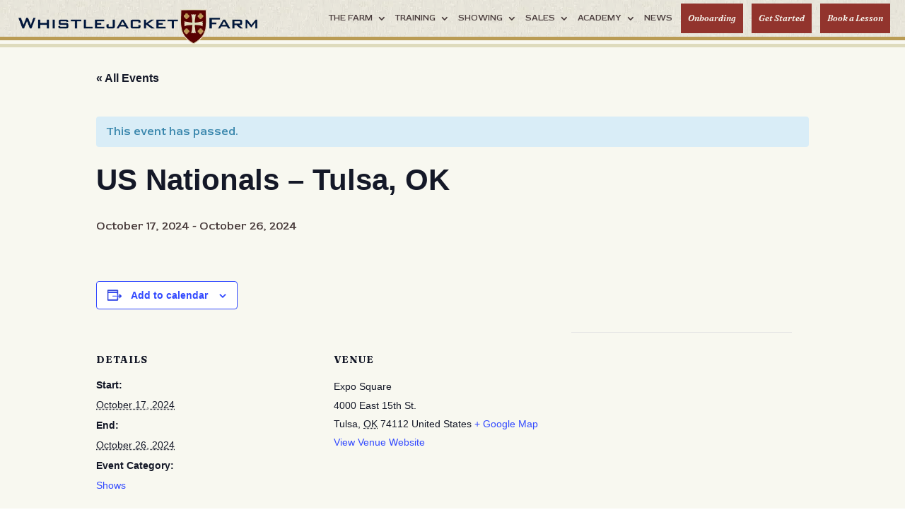

--- FILE ---
content_type: text/css
request_url: https://gowhistlejacketfarm.com/wp-content/themes/cdg_whistlejacket/css/custom.css?ver=6.9
body_size: 6081
content:
.embed-container { position: relative; padding-bottom: 56.25%; height: 0; overflow: hidden; max-width: 100%; } .embed-container iframe, .embed-container object, .embed-container embed { position: absolute; top: 0; left: 0; width: 100%; height: 100%; }

body {
	font-family: 'Red Rose';
}

.cdg-border-right p {
	border-right: 1px solid #BA9C55;
	border-left: 1px solid #BA9C55;
}

div#et-main-area {
	z-index: 99998;
}

/* div#et-main-area:before {
	height: 5px;
	background-color: #dedbbd;
	width: 100%;
	display: inline-block;
	content: '';
	z-index: 9998;
	position: absolute;
	margin-top: 5px;
} */

div.et_pb_section.et_pb_section_0_tb_header:after {
	height: 5px;
	background-color: #dedbbd;
	width: 100%;
	display: inline-block;
	content: '';
	/* z-index: 9998; */
	position: absolute;
	margin-top: 10px;
}

.et_pb_menu--style-left_aligned .et_pb_menu__logo {
	margin-top: 6px;
	margin-bottom: -11px;
}

.et_pb_menu--with-logo .et_pb_menu__menu>nav>ul>li>a {
	padding: 15px 0 15px;
	margin-top: 5px;
	margin-bottom: 5px;
}

li.cdg-featured a {
	background-color: #92342d;
	padding: 15px 10px!important;
	color: #F8F8F0!important;
	font-style: italic;
	text-transform: none!important;
	font-weight: 600;
	font-family: 'Fraunces', serif;
}

.et_pb_menu_0_tb_header.et_pb_menu ul li.current-menu-item.cdg-featured a {
	color: #F8F8F0!important;
}

div#gform_wrapper_1 form {
	color: #fff;
	display: block;
	width: 40%;
	margin: 20px auto 0;
}

input#gform_submit_button_1 {
	background-color: #BA9C55;
	border-color: #BA9C55;
	border-radius: 0;
	margin-top: 0;
	color: #00183E;
	font-weight: 600;
	font-style: italic;
	font-family: 'Fraunces', serif;
	border: 0;
	padding: 3.2px 20px;
	font-size: 14px;
}

.home .et_pb_fullwidth_header .et_pb_fullwidth_header_container {
	width: 90%;
	max-width: none;
}

.et_pb_button {
	font-family: 'Fraunces', serif;
}

.gform_wrapper .gf_simple_horizontal .gform_body .top_label .gfield {
	padding-right: 0;
}

input#input_1_1 {
	padding: 6.4px;
	width: 320px;
	margin-left: 20px;
	color: #333333!important;
}

body .gform_wrapper input:not([type=radio]):not([type=checkbox]):not([type=submit]):not([type=button]):not([type=image]):not([type=file]), body .gform_wrapper textarea.textarea, body div.form_saved_message div.form_saved_message_emailform form input[type=text] {
	color: #333333;
}

div#field_1_2 {
	color: #DEDBBD;
}

/* .et_pb_menu .et_pb_menu__wrap {
	-ms-flex: 0 0 auto;
	flex: 0 0 auto;
} */

.et_pb_menu_0_tb_header.et_pb_menu .nav li ul {
	background-image: url(/images/header-bg.webp)!important;
	border-top: 0;
	z-index: 9999;
}

.et_pb_menu_0_tb_header.et_pb_menu .nav li ul li {
	z-index: 9999;
}

.cdg-subpage-header h1 {
	padding: 10px 0;
}

.cdg-heavy-border:before {
	content: '';
	background-color: #92342d;
	height: 6px;
	width: 440px;
	display: inline-block;
	position: absolute;
	top: -4px;
}

#sp-testimonial-free-wrapper-243 .sp-testimonial-free-section .tfree-client-name {
	color: #92342d!important;
	font-family: 'Red Rose';
}

.cdg-headshot, .cdg-testimonial {
	width: 50%;
	float: left;
	min-height: 439px;
	background-size: cover;
	background-position: center;
	position: relative
}

.cdg-headshot.slide1 {
	background-image: url(/wp-content/uploads/2021/10/home-wendy.jpg);
}

.cdg-headshot.slide2 {
	background-image: url(/wp-content/uploads/2021/10/home-ralph.jpg);
}

.owl-carousel .owl-nav.disabled, .owl-carousel .owl-dots.disabled {
	display: none!important;
}

.home .owl-pagination-true {
	margin-bottom: 0px !important;
}

.cdg-headshot-title {
	width: 45%;
	background: #00183E;
	position: absolute;
	bottom: 0;
	right: 0;
	padding: 20px;
}

.cdg-headshot-title.red {
	background: #92342D;
}

.cdg-headshot-title h3 {
	color: #ba9c55;
	font-weight: 400;
	font-size: 30px;
}

.cdg-headshot-title hr {
	width: 40%;
	float: left;
	border: 0;
	border-bottom: 1px solid #DEDBBD;
}

.cdg-headshot-title p {
	clear: both;
	color: #DEDBBD;
}

.cdg-testimonial {
	padding: 70px 50px;
	position: relative;
}

.cdg-testimonial h4 {
	color: #DEDBBD;
	font-size: 50px;
	font-style: italic;
}

.cdg-testimonial p {
	color: #DEDBBD;
	padding-left: 30px;
	font-size: 16px;
}

.cdg-next-slide {
	position: absolute;
	bottom: 0;
	left: 0;
	padding-bottom: 20px;
	cursor: pointer;
}

.cdg-next-slide .et-pb-icon {
	font-size: 36px;
	vertical-align: middle;
}

.et-menu a {
	color: #483B3B;
}

table.pedigree {
	border: 0!important;
}

table.pedigree tbody {
	border: 0!important;
}

.entry-content table.pedigree tr td {
	border-top: 1px solid #000;
}

.entry-content table.pedigree tr td.no-border-top {
	border-top: 0;
}

.tribe-events-c-ical.tribe-common-b2.tribe-common-b3--min-medium {
	display: none;
}

header.tribe-events-header {
	display: none!important;
}

.tribe-common--breakpoint-medium.tribe-events .tribe-events-l-container {
	padding-top: 10px!important;
}

.mfp-title {
	display: none;
}

a.more-link {
	background: #92342d;
	color: white;
	padding: 10px 20px;
	text-transform: capitalize;
	font-family: 'Fraunces', serif;
	font-style: italic;
	display: inline-block;
	width: 70%;
	margin: 20px auto 0;
}

.page-id-678 a.more-link {
	display: block;
	width: 70%;
	text-align: center;
}

.page-id-678 .et_pb_blog_grid .et_pb_post {
	background-color: transparent;
}

.single-post .entry-content {
	padding-top: 0;
}

.gallery img {
	border: 0!important;
}

table.wptb-preview-table {
	margin-bottom: 0!important;
}

.single-post div#main-content {
	background-color: #f8f8f0;
}

#sidebar h2 {
	color: #92342d;
	font-style: italic;
}

#sidebar .et_pb_widget {
	margin-bottom: 10px;
}

.single-post ul.et_post_gallery.clearfix {
	margin-top: 30px;
}

.single-post .et_gallery_item {
	width: 30.353%;
	margin: 0 2.47% 2.47% 0;
}

.page-id-159 .cdg-heavy-border:before {
	right: 100px;
}

.single-tribe_events div#et-boc {
	background-color: #f8f8f0;
}

.tribe-events .tribe-events-calendar-day__event-featured-image-link, .tribe-events .tribe-events-calendar-list__event-featured-image {
	margin: 0 auto;
}

.tribe-events-event-meta.primary, .tribe-events-event-meta.secondary {
	width: 100%;
}

--- FILE ---
content_type: text/css
request_url: https://gowhistlejacketfarm.com/wp-content/themes/cdg_whistlejacket/css/mobile.css?ver=6.9
body_size: 6503
content:
/*Mobile Styles*/
/* Additional Media Queries here: https://css-tricks.com/snippets/css/media-queries-for-standard-devices/ */
/*Break Points*/

@media only screen and (min-width: 1245px) and (max-width: 1600px) {
    /* square displays */
.et_pb_menu--style-left_aligned .et_pb_menu__logo-wrap {
    max-width: 370px!important;
}

.et_pb_menu_0_tb_header .et_pb_menu_inner_container>.et_pb_menu__logo-wrap .et_pb_menu__logo, .et_pb_menu_0_tb_header .et_pb_menu__logo-slot {
    max-width: 100%!important;
}

.et_pb_row_0_tb_header {
    width: 96%!important;
}

.et_pb_row_0_tb_footer {
    width: 90%;
}

.et_pb_social_media_follow_0_tb_footer {
    width: 37.4%!important;
}

table.pedigree {
    background: #f8f8f0;
}

.et_pb_menu .et-menu>li {
    padding-left: 6px;
    padding-right: 6px;
}

}

@media only screen and (min-width: 1081px) and (max-width: 1244px) {
    /* square displays */
.et_pb_menu--style-left_aligned .et_pb_menu__logo-wrap {
    max-width: 320px!important;
}

.et_pb_menu_0_tb_header .et_pb_menu_inner_container>.et_pb_menu__logo-wrap .et_pb_menu__logo, .et_pb_menu_0_tb_header .et_pb_menu__logo-slot {
    max-width: 100%!important;
}

.et_pb_row_0_tb_header {
    width: 96%!important;
}

.et_pb_menu .et-menu>li {
    padding-left: 4px;
    padding-right: 4px;
}

.et_pb_row_0_tb_footer {
    width: 90%;
}

.et_pb_social_media_follow_0_tb_footer {
    width: 41%!important;
}

.et_pb_text_0_tb_footer {
    width: 58%!important;
}

.et-menu li {
    font-size: 12px;
}
}

@media only screen and (min-width: 980px) and (max-width: 1080px) {
    /* square displays */

.et_pb_menu--style-left_aligned .et_pb_menu__logo-wrap {
    max-width: 270px!important;
}

.et_pb_menu_0_tb_header .et_pb_menu_inner_container>.et_pb_menu__logo-wrap .et_pb_menu__logo, .et_pb_menu_0_tb_header .et_pb_menu__logo-slot {
    max-width: 100%!important;
}

.et_pb_row_0_tb_header {
    width: 96%!important;
}

.et_pb_menu .et-menu>li {
    padding-left: 6px;
    padding-right: 6px;
}

.et-menu li {
    font-size: 11px;
}

.et_pb_row_0_tb_footer {
    width: 90%;
}

.et_pb_social_media_follow_0_tb_footer {
    width: 100%!important;
}

.et_pb_section.et_pb_section_0_tb_footer.et_pb_with_background.et_section_regular .et_pb_text_0_tb_footer {
    width: 100%!important;
    margin-top: 0!important;
}

.et_pb_column_1_tb_footer {
    padding-top: 0px!important;
}

.et_pb_column_2_tb_footer {
    padding-top: 0!important;
}

.et_pb_column_1_tb_footer h4, .et_pb_column_2_tb_footer h4 {
    font-size: 18px!important;
}

.et_pb_column_1_tb_footer p, .et_pb_column_2_tb_footer p {
    font-size: 12px!important;
}

}

@media only screen and (min-width: 768px) and (max-width: 980px) {
    /* tablets */
.cdg-border-right p {
    border-right: 0;
    border-left: 0;
}

.home .et_pb_section_0 span.et_pb_fullwidth_header_subhead br {
    display: none;
}

.cdg-headshot, .cdg-testimonial {
    width: 100%;
}

.cdg-testimonial.slide1 {
    background: #92342D;
}

.cdg-testimonial.slide2 {
    background: rgb(0, 24, 62);
}

.cdg-headshot-title {
    width: 50%;
}

.cdg-testimonial h4 {
    font-size: 30px;
}

.cdg-testimonial {
    padding: 70px 20px;
}


.cdg-testimonial p br {
    display: none;
}

div#gform_wrapper_1 form {
    width: 50%;
}

input#input_1_1 {
    width: 220px;
}

div#gform_wrapper_1.gform_wrapper .gf_simple_horizontal .gform_footer.top_label {
    max-width: 100%;
    display: block;
    margin: 20px auto 0;
    text-align: center;
}

body:not(.home) .et_pb_text_0 {
    width: 100%;
}

.et_pb_menu_0_tb_header .et_pb_menu_inner_container>.et_pb_menu__logo-wrap .et_pb_menu__logo img, .et_pb_menu_0_tb_header .et_pb_menu__logo-slot .et_pb_menu__logo-wrap img {
    z-index: 99999;
    position: relative;
}

li.cdg-featured.et_pb_menu_page_id-172.menu-item.menu-item-type-post_type.menu-item-object-page.menu-item-180 a {
    text-align: center;
}
}

@media only screen and (max-width: 767px) {
    /* phones */

.cdg-border-right p {
    border-right: 0;
    border-left: 0;
}

.home .et_pb_section_0 span.et_pb_fullwidth_header_subhead br {
    display: none;
}

.cdg-headshot, .cdg-testimonial {
    width: 100%;
}

.cdg-testimonial.slide1 {
    background: #92342D;
}

.cdg-testimonial.slide2 {
    background: rgb(0, 24, 62);
}

.cdg-headshot-title {
    width: 90%;
}

.cdg-testimonial h4 {
    font-size: 30px;
}

.cdg-testimonial {
    padding: 70px 20px;
}


.cdg-testimonial p br {
    display: none;
}

div#gform_wrapper_1 form {
    width: 100%;
}

input#input_1_1 {
    width: 220px;
}

div#gform_wrapper_1.gform_wrapper .gf_simple_horizontal .gform_footer.top_label {
    max-width: 100%;
    display: block;
    margin: 20px auto 0;
    text-align: center;
}

body:not(.home) .et_pb_text_0 {
    width: 100%;
}

.et_pb_menu_0_tb_header .et_pb_menu_inner_container>.et_pb_menu__logo-wrap .et_pb_menu__logo img, .et_pb_menu_0_tb_header .et_pb_menu__logo-slot .et_pb_menu__logo-wrap img {
    z-index: 99999;
    position: relative;
}

li.cdg-featured.et_pb_menu_page_id-172.menu-item.menu-item-type-post_type.menu-item-object-page.menu-item-180 a {
    text-align: center;
}

table.pedigree {
    background: #f8f8f0;
}

}

@media only screen and (max-width: 767px) and (orientation: portrait) {
    /* portrait phones */

.cdg-border-right p {
    border-right: 0;
    border-left: 0;
}

.home .et_pb_section_0 span.et_pb_fullwidth_header_subhead br {
    display: none;
}

.cdg-headshot, .cdg-testimonial {
    width: 100%;
}

.cdg-testimonial.slide1 {
    background: #92342D;
}

.cdg-testimonial.slide2 {
    background: rgb(0, 24, 62);
}

.cdg-headshot-title {
    width: 90%;
}

.cdg-testimonial h4 {
    font-size: 30px;
}

.cdg-testimonial {
    padding: 70px 20px;
}


.cdg-testimonial p br {
    display: none;
}

div#gform_wrapper_1 form {
    width: 100%;
}

input#input_1_1 {
    width: 220px;
}

div#gform_wrapper_1.gform_wrapper .gf_simple_horizontal .gform_footer.top_label {
    max-width: 100%;
    display: block;
    margin: 20px auto 0;
    text-align: center;
}

body:not(.home) .et_pb_text_0 {
    width: 100%;
}

.et_pb_menu_0_tb_header .et_pb_menu_inner_container>.et_pb_menu__logo-wrap .et_pb_menu__logo img, .et_pb_menu_0_tb_header .et_pb_menu__logo-slot .et_pb_menu__logo-wrap img {
    z-index: 99999;
    position: relative;
}

li.cdg-featured.et_pb_menu_page_id-172.menu-item.menu-item-type-post_type.menu-item-object-page.menu-item-180 a {
    text-align: center;
}

table.pedigree {
    background: #f8f8f0;
}
}

--- FILE ---
content_type: text/css
request_url: https://gowhistlejacketfarm.com/wp-content/themes/cdg_whistlejacket/style.css?ver=4.27.5
body_size: 323
content:
/*
 Theme Name:     cdg_whistlejacket
 Description:    Wordpress Theme for Whistlejacket Farm
 Author:         Crawford Design Group
 Author URI:     http://crawforddesigngp.com
 Template:       Divi
 Version:        1.0.0
*/
 
/* =Theme customization starts here
------------------------------------------------------- */


--- FILE ---
content_type: text/css
request_url: https://gowhistlejacketfarm.com/wp-content/et-cache/1105/et-core-unified-cpt-tb-11-tb-71-1105.min.css?ver=1765827023
body_size: 6279
content:
div.et_pb_section.et_pb_section_0_tb_header{background-size:initial;background-image:url(/images/header-bg.webp)!important}.et_pb_section_0_tb_header{border-bottom-width:5px;border-bottom-color:#ba9c55;z-index:99999;position:relative}.et_pb_section_0_tb_header.et_pb_section{padding-top:0px;padding-bottom:0px}.et_pb_row_0_tb_header.et_pb_row{padding-top:0px!important;padding-bottom:0px!important;padding-top:0px;padding-bottom:0px}.et_pb_row_0_tb_header,body #page-container .et-db #et-boc .et-l .et_pb_row_0_tb_header.et_pb_row,body.et_pb_pagebuilder_layout.single #page-container #et-boc .et-l .et_pb_row_0_tb_header.et_pb_row,body.et_pb_pagebuilder_layout.single.et_full_width_page #page-container .et_pb_row_0_tb_header.et_pb_row{width:90%;max-width:2560px}.et_pb_menu_0_tb_header.et_pb_menu ul li a{text-transform:uppercase}.et_pb_menu_0_tb_header{width:100%;max-width:100%;z-index:99999;position:relative}.et_pb_menu_0_tb_header.et_pb_menu ul li.current-menu-item a,.et_pb_menu_0_tb_header.et_pb_menu .nav li ul.sub-menu a{color:#483b3b!important}.et_pb_menu_0_tb_header.et_pb_menu .nav li ul{background-color:#ffffff!important}.et_pb_menu_0_tb_header.et_pb_menu .et_mobile_menu,.et_pb_menu_0_tb_header.et_pb_menu .et_mobile_menu ul{background-color:#f8f8f0!important}.et_pb_menu_0_tb_header .et_pb_menu_inner_container>.et_pb_menu__logo-wrap,.et_pb_menu_0_tb_header .et_pb_menu__logo-slot{width:auto;max-width:70%}.et_pb_menu_0_tb_header .et_pb_menu_inner_container>.et_pb_menu__logo-wrap .et_pb_menu__logo img,.et_pb_menu_0_tb_header .et_pb_menu__logo-slot .et_pb_menu__logo-wrap img{height:auto;max-height:none}.et_pb_menu_0_tb_header .mobile_nav .mobile_menu_bar:before,.et_pb_menu_0_tb_header .et_pb_menu__icon.et_pb_menu__search-button,.et_pb_menu_0_tb_header .et_pb_menu__icon.et_pb_menu__close-search-button,.et_pb_menu_0_tb_header .et_pb_menu__icon.et_pb_menu__cart-button{color:#92342d}@media only screen and (max-width:980px){.et_pb_section_0_tb_header{border-bottom-width:5px;border-bottom-color:#ba9c55}}@media only screen and (max-width:767px){.et_pb_section_0_tb_header{border-bottom-width:5px;border-bottom-color:#ba9c55}.et_pb_menu_0_tb_header .et_pb_menu_inner_container>.et_pb_menu__logo-wrap,.et_pb_menu_0_tb_header .et_pb_menu__logo-slot{max-width:90%}}div.et_pb_section.et_pb_section_0_tb_footer{background-image:url(https://gowhistlejacketfarm.com/wp-content/uploads/2021/09/footer-bg.webp)!important}.et_pb_section_0_tb_footer.et_pb_section{padding-top:0px;padding-bottom:0px}.et_pb_row_0_tb_footer,body #page-container .et-db #et-boc .et-l .et_pb_row_0_tb_footer.et_pb_row,body.et_pb_pagebuilder_layout.single #page-container #et-boc .et-l .et_pb_row_0_tb_footer.et_pb_row,body.et_pb_pagebuilder_layout.single.et_full_width_page #page-container .et_pb_row_0_tb_footer.et_pb_row{max-width:2560px}.et_pb_image_0_tb_footer{margin-bottom:0px!important;text-align:left;margin-left:0}.et_pb_social_media_follow .et_pb_social_media_follow_network_0_tb_footer.et_pb_social_icon .icon:before,.et_pb_social_media_follow .et_pb_social_media_follow_network_1_tb_footer.et_pb_social_icon .icon:before,.et_pb_social_media_follow .et_pb_social_media_follow_network_2_tb_footer.et_pb_social_icon .icon:before{color:#dedbbd}.et_pb_social_media_follow .et_pb_social_media_follow_network_0_tb_footer .icon:before,.et_pb_social_media_follow .et_pb_social_media_follow_network_1_tb_footer .icon:before,.et_pb_social_media_follow .et_pb_social_media_follow_network_2_tb_footer .icon:before{font-size:26px;line-height:52px;height:52px;width:52px}.et_pb_social_media_follow .et_pb_social_media_follow_network_0_tb_footer .icon,.et_pb_social_media_follow .et_pb_social_media_follow_network_1_tb_footer .icon,.et_pb_social_media_follow .et_pb_social_media_follow_network_2_tb_footer .icon{height:52px;width:52px}ul.et_pb_social_media_follow_0_tb_footer{padding-right:3px!important;margin-bottom:0px!important;float:left}.et_pb_text_0_tb_footer.et_pb_text{color:#dedbbd!important}.et_pb_text_0_tb_footer{font-size:11px;margin-top:14px!important;margin-bottom:0px!important;float:left}.et_pb_blurb_0_tb_footer.et_pb_blurb .et_pb_module_header,.et_pb_blurb_0_tb_footer.et_pb_blurb .et_pb_module_header a,.et_pb_blurb_1_tb_footer.et_pb_blurb .et_pb_module_header,.et_pb_blurb_1_tb_footer.et_pb_blurb .et_pb_module_header a{font-style:italic;font-size:24px;color:#dedbbd!important}.et_pb_blurb_0_tb_footer.et_pb_blurb p,.et_pb_blurb_1_tb_footer.et_pb_blurb p{line-height:1.4em}.et_pb_blurb_0_tb_footer.et_pb_blurb{font-size:12px;color:#f8f8f0!important;line-height:1.4em;padding-left:53px!important}.et_pb_blurb_0_tb_footer.et_pb_blurb .et_pb_blurb_description a{text-decoration:underline;-webkit-text-decoration-color:#f8f8f0;text-decoration-color:#f8f8f0;color:#f8f8f0!important}.et_pb_blurb_1_tb_footer.et_pb_blurb{font-size:12px;color:#f8f8f0!important;line-height:1.4em;border-left-width:2px;border-left-color:#ba9c55;min-height:110px;padding-left:30px!important}.et_pb_column_1_tb_footer{padding-top:30px;margin-right:2%!important}.et_pb_column_2_tb_footer{padding-top:30px}.et_pb_social_media_follow_0_tb_footer.et_pb_module,.et_pb_text_0_tb_footer.et_pb_module{margin-left:0px!important;margin-right:auto!important}@media only screen and (min-width:981px){.et_pb_social_media_follow_0_tb_footer{width:31.4%}.et_pb_text_0_tb_footer{width:62%}}@media only screen and (max-width:980px){.et_pb_image_0_tb_footer .et_pb_image_wrap img{width:auto}.et_pb_social_media_follow_0_tb_footer{width:31.4%}.et_pb_text_0_tb_footer{width:62%}.et_pb_blurb_0_tb_footer.et_pb_blurb{padding-left:53px!important}.et_pb_blurb_1_tb_footer.et_pb_blurb{border-left-width:2px;border-left-color:#ba9c55;padding-left:30px!important}}@media only screen and (min-width:768px) and (max-width:980px){ul.et_pb_social_media_follow_0_tb_footer,.et_pb_text_0_tb_footer{float:left}}@media only screen and (max-width:767px){.et_pb_image_0_tb_footer .et_pb_image_wrap img{width:auto}.et_pb_social_media_follow_0_tb_footer{width:100%}ul.et_pb_social_media_follow_0_tb_footer{float:none}.et_pb_text_0_tb_footer{width:100%;float:none}.et_pb_blurb_0_tb_footer.et_pb_blurb{padding-left:0px!important}.et_pb_blurb_1_tb_footer.et_pb_blurb{border-left-width:0px;border-left-color:#ba9c55;padding-left:0px!important}}